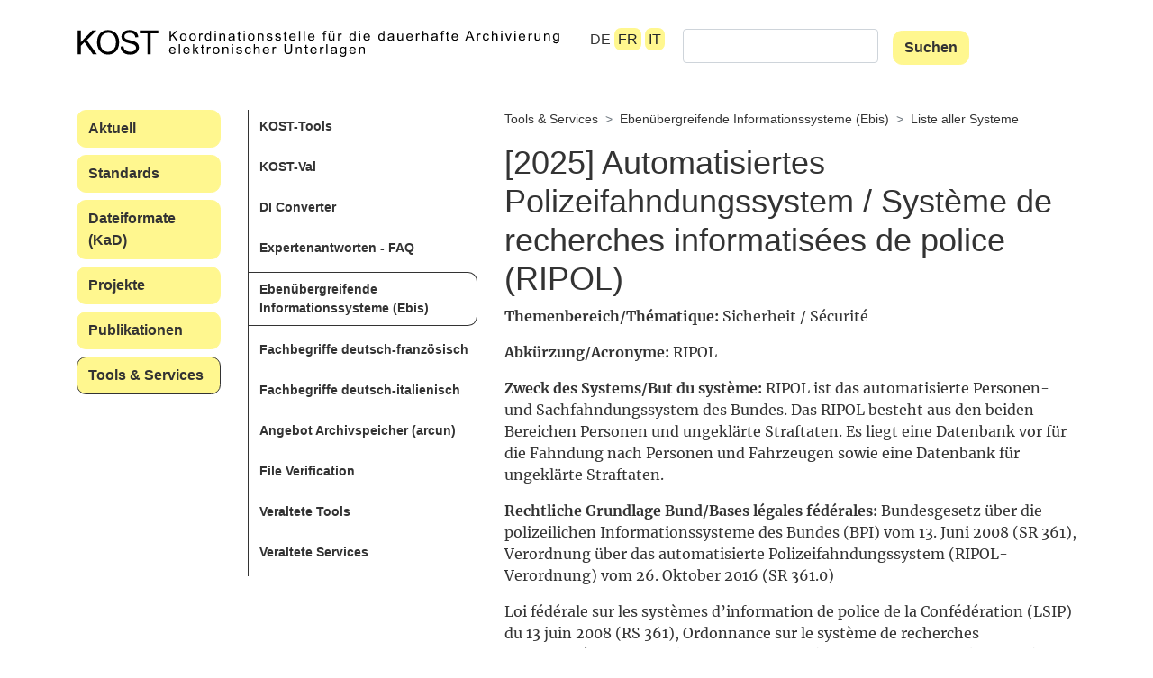

--- FILE ---
content_type: text/html; charset=utf-8
request_url: https://kost-ceco.ch/cms/automatisiertes-polizeifahndungssystem-3.html
body_size: 13240
content:
<!DOCTYPE html>
<html lang="de" id="kost-ceco-ch-cms">
<head>
  <!--
    phpwcms | free open source content management system
    created by Oliver Georgi (oliver at phpwcms dot de) and licensed under GNU/GPL.
    phpwcms is copyright 2002-2026 of Oliver Georgi. Extensions are copyright of
    their respective owners. Visit project page for details: http://www.phpwcms.org/
  -->
  <meta charset="utf-8">
  <meta name="viewport" content="width=device-width, initial-scale=1">
  <base href="https://kost-ceco.ch/cms/">
  <title>kost-ceco | Liste aller Systeme | [2025] Automatisiertes Polizeifahndungssystem / Système de recherches informatisées de police (RIPOL)</title>
  <style type="text/css">
    body {margin: 0;padding-top: 0;padding-bottom: 0;padding-left: 0;padding-right: 0;}
  </style>
  <link rel="stylesheet" type="text/css" href="template/inc_css/frontend.css">
<meta name="country" content="Schweiz"/>
<meta name="language" content="de"/>
<meta name="coverage" content="worldwide"/>
<meta name="DC.publisher" content="Koordinationsstelle für die dauerhafte Archivierung elektronischer Unterlagen"/>
<meta name="DC.publisher" content="Centre de coordination pour l’archivage à long terme des documents électroniques"/>
<meta name="DC.publisher" content="KOST"/>
<meta name="DC.publisher" content="CECO"/>
<meta name="robots" content="index, follow"/>
<meta name="revisit-after" content="15 days"/>
<meta name="pragma" content="no-cache"/>
  <link rel="alternate" type="application/rss+xml" title="Newsfeed KOST-CECO" href="news_rss.php?lang=de" />
  <link rel="alternate" type="text/xml" title="Newsfeed KOST-CECO" href="news_rss.php?lang=de" />
  <!--[if lt IE 9]><script src="template/lib/jquery/jquery-1.12.4.min.js"></script><![endif]-->
  <!--[if gte IE 9]><!--><script src="template/lib/jquery/jquery-3.3.1.min.js"></script><!--<![endif]-->
  <link rel="canonical" href="https://kost-ceco.ch/cms/automatisiertes-polizeifahndungssystem-3.html">
  <link rel="stylesheet" type="text/css" href="template/assets/css/bootstrap.css">
  <link rel="stylesheet" type="text/css" href="template/assets/css/font-awesome.css">
  <link rel="stylesheet" type="text/css" href="template/assets/css/bootstrap-4-navbar.css">
  <script src="template/assets/js/popper.min.js"></script>
  <script src="template/assets/js/bootstrap.min.js"></script>
  <script src="template/assets/js/custom.js"></script>
  <script src="template/assets/js/bootstrap-4-navbar.js"></script>
  <script src="template/assets/js/validator.min.js"></script>
  <meta property="og:type" content="article">
  <meta property="og:title" content="[2025] Automatisiertes Polizeifahndungssystem / Système de recherches informatisées de police (RIPOL)">
  <meta property="og:url" content="https://kost-ceco.ch/cms/automatisiertes-polizeifahndungssystem-3.html">
  <meta name="generator" content="phpwcms 1.10.2">
  <!--[if lt IE 9]>
    <script src="https://kost-ceco.ch/cms/template/lib/html5shiv/html5shiv.min.js"></script>
    <script src="https://kost-ceco.ch/cms/template/lib/respond/respond.min.js"></script>
  <![endif]-->
</head>
<body class="custom">
<header class="container">
  <div class="row">
  <div class="col-12 col-md-6 headerlogo">
    <a href="willkommen.html"><img src="template/assets/img/kost-logo.svg" alt="KOST CECO" title="KOST CECO" class="img-fluid kostlogo"/></a>
  </div>

  <div class="col-12 col-md-6 headerselector">
    <nav class="navbar navbar-expand-lg navbar-light d-lg-none">
      <button class="navbar-toggler navbar-toggler-right" type="button" data-toggle="collapse" data-target="#topBlock" aria-controls="topBlock" aria-expanded="false" aria-label="Toggle navigation">
        Menü
      </button>
      
      <div class="collapse navbar-collapse" id="topBlock">
      
<ul id="navlevel_1" class="nav navbar-nav">
   <li id="li_navlevel_3" class="sub_ul dropdown sub_first"><a href="news_de.html" class="nav-link dropdown-toggle" title="Aktuell" data-hover="dropdown" aria-haspopup="true" aria-expanded="false">Aktuell</a>
  <ul id="navlevel_3" class="dropdown-menu" aria-labelledby="li_navlevel_3">
     <li id="li_navlevel_421" class="sub_no sub_first"><a href="aktuelles-1.html" class="nav-link" title="Aktuelles">Aktuelles</a></li>
     <li id="li_navlevel_212" class="sub_ul dropdown"><a href="events_de.html" class="nav-link dropdown-toggle" title="Veranstaltungen" data-hover="dropdown" aria-haspopup="true" aria-expanded="false">Veranstaltungen</a>
    <ul id="navlevel_212" class="dropdown-menu" aria-labelledby="li_navlevel_212">
       <li id="li_navlevel_371" class="sub_no sub_first"><a href="forum_no7_de.html" class="nav-link" title="KOST.Forum 07">KOST.Forum 07</a></li>
       <li id="li_navlevel_373" class="sub_no"><a href="coll_ais_model_de.html" class="nav-link" title="Kolloquium AIS-Modell">Kolloquium AIS-Modell</a></li>
       <li id="li_navlevel_349" class="sub_no"><a href="auds2017_de.html" class="nav-link" title="AUdS2017">AUdS2017</a></li>
       <li id="li_navlevel_352" class="sub_no"><a href="forum_no6_de.html" class="nav-link" title="KOST.Forum 06">KOST.Forum 06</a></li>
       <li id="li_navlevel_393" class="sub_no"><a href="ws_costs_de.html" class="nav-link" title="Workshop Kosten">Workshop Kosten</a></li>
       <li id="li_navlevel_333" class="sub_no"><a href="forum_no5_de.html" class="nav-link" title="KOST.Forum 05">KOST.Forum 05</a></li>
       <li id="li_navlevel_394" class="sub_no"><a href="ws_tiff_de.html" class="nav-link" title="Workshop TIFF">Workshop TIFF</a></li>
       <li id="li_navlevel_227" class="sub_no"><a href="web_archiving_de.html" class="nav-link" title="Kolloquium Webarchivierung">Kolloquium Webarchivierung</a></li>
       <li id="li_navlevel_232" class="sub_no"><a href="forum_no4_de.html" class="nav-link" title="KOST.Forum 04">KOST.Forum 04</a></li>
       <li id="li_navlevel_223" class="sub_no"><a href="forum_no3_de.html" class="nav-link" title="KOST.Forum 03">KOST.Forum 03</a></li>
       <li id="li_navlevel_395" class="sub_no"><a href="ws_policy_de.html" class="nav-link" title="Workshop Policy">Workshop Policy</a></li>
       <li id="li_navlevel_396" class="sub_no"><a href="ws_strategy_de.html" class="nav-link" title="Workshop Strategie">Workshop Strategie</a></li>
       <li id="li_navlevel_209" class="sub_no"><a href="e-gov-architecture_de.html" class="nav-link" title="Kolloquium E-Gov-Architektur">Kolloquium E-Gov-Architektur</a></li>
       <li id="li_navlevel_397" class="sub_no"><a href="ws_sip-val_de.html" class="nav-link" title="Workshop SIP-Val">Workshop SIP-Val</a></li>
       <li id="li_navlevel_174" class="sub_no"><a href="database_de.html" class="nav-link" title="Kolloquium Datenbanken">Kolloquium Datenbanken</a></li>
       <li id="li_navlevel_398" class="sub_no"><a href="course_digpres_de.html" class="nav-link" title="Weiterbildung digitale Archivierung">Weiterbildung digitale Archivierung</a></li>
       <li id="li_navlevel_115" class="sub_no"><a href="forum_no2_de.html" class="nav-link" title="KOST.Forum 02">KOST.Forum 02</a></li>
       <li id="li_navlevel_176" class="sub_no"><a href="compression_de.html" class="nav-link" title="Kolloquium Datenkomprimierung">Kolloquium Datenkomprimierung</a></li>
       <li id="li_navlevel_117" class="sub_no"><a href="forum_no1_de.html" class="nav-link" title="KOST.Forum 01">KOST.Forum 01</a></li>
       <li id="li_navlevel_175" class="sub_no"><a href="arch_storage_de.html" class="nav-link" title="Kolloquium Speicherinfrastruktur">Kolloquium Speicherinfrastruktur</a></li>
       <li id="li_navlevel_1418" class="sub_no sub_last"><a href="20-jahre-kost-de-2.html" class="nav-link" title="20 Jahre KOST">20 Jahre KOST</a></li>
    </ul>
    </li>
     <li id="li_navlevel_46" class="sub_no sub_last"><a href="newsletter_de.html" class="nav-link" title="Newsletter">Newsletter</a></li>
  </ul>
  </li>
   <li id="li_navlevel_76" class="sub_ul dropdown"><a href="standards_de.html" class="nav-link dropdown-toggle" title="Standards" data-hover="dropdown" aria-haspopup="true" aria-expanded="false">Standards</a>
  <ul id="navlevel_76" class="dropdown-menu" aria-labelledby="li_navlevel_76">
     <li id="li_navlevel_111" class="sub_no sub_first"><a href="minimal_specifications_de.html" class="nav-link" title="Minimalanforderungen">Minimalanforderungen</a></li>
     <li id="li_navlevel_134" class="sub_no"><a href="requirements_rm_de.html" class="nav-link" title="Records-Management-Anforderungen">Records-Management-Anforderungen</a></li>
     <li id="li_navlevel_1425" class="sub_no"><a href="ablieferungen-aus-fachanwendungen-de.html" class="nav-link" title="Ablieferungen aus Fachanwendungen">Ablieferungen aus Fachanwendungen</a></li>
     <li id="li_navlevel_238" class="sub_ul dropdown"><a href="preservation_de.html" class="nav-link dropdown-toggle" title="Erhaltungsmassnahmen" data-hover="dropdown" aria-haspopup="true" aria-expanded="false">Erhaltungsmassnahmen</a>
    <ul id="navlevel_238" class="dropdown-menu" aria-labelledby="li_navlevel_238">
       <li id="li_navlevel_963" class="sub_no sub_first"><a href="ppeg_expertgroup_de.html" class="nav-link" title="Preservation-Planning-Expertengruppe (PPEG)">Preservation-Planning-Expertengruppe (PPEG)</a></li>
       <li id="li_navlevel_444" class="sub_no"><a href="preservation_process_de.html" class="nav-link" title="Preservation Process">Preservation Process</a></li>
       <li id="li_navlevel_317" class="sub_no"><a href="pdfa_truetype_de.html" class="nav-link" title="PDF/A: Schrift Truetype">PDF/A: Schrift Truetype</a></li>
       <li id="li_navlevel_319" class="sub_no"><a href="jbig2-compression_de.html" class="nav-link" title="JBIG2-Komprimierung">JBIG2-Komprimierung</a></li>
       <li id="li_navlevel_652" class="sub_no sub_last"><a href="pdf-not-searchable_de.html" class="nav-link" title="PDF nicht durchsuchbar">PDF nicht durchsuchbar</a></li>
    </ul>
    </li>
     <li id="li_navlevel_119" class="sub_no"><a href="bento_de.html" class="nav-link" title="Rahmenspezifikation (bentō)">Rahmenspezifikation (bentō)</a></li>
     <li id="li_navlevel_341" class="sub_ul dropdown"><a href="xisadg_de.html" class="nav-link dropdown-toggle" title="Verzeichnungsschnittstelle (xIsadg)" data-hover="dropdown" aria-haspopup="true" aria-expanded="false">Verzeichnungsschnittstelle (xIsadg)</a>
    <ul id="navlevel_341" class="dropdown-menu" aria-labelledby="li_navlevel_341">
       <li id="li_navlevel_366" class="sub_no sub_first"><a href="cr_xisadg_de.html" class="nav-link" title="Change Request">Change Request</a></li>
       <li id="li_navlevel_343" class="sub_no sub_last"><a href="xisadg_repository_de.html" class="nav-link" title="xIsadg Repository">xIsadg Repository</a></li>
    </ul>
    </li>
     <li id="li_navlevel_251" class="sub_no"><a href="preservation_tiff_de.html" class="nav-link" title="TIFF Formatempfehlungen">TIFF Formatempfehlungen</a></li>
     <li id="li_navlevel_354" class="sub_ul dropdown"><a href="kost_papers_de.html" class="nav-link dropdown-toggle" title="White Papers" data-hover="dropdown" aria-haspopup="true" aria-expanded="false">White Papers</a>
    <ul id="navlevel_354" class="dropdown-menu" aria-labelledby="li_navlevel_354">
       <li id="li_navlevel_356" class="sub_no sub_first"><a href="ais_conceptual_model_de.html" class="nav-link" title="Konzeptionelles Modell AIS">Konzeptionelles Modell AIS</a></li>
       <li id="li_navlevel_590" class="sub_no sub_last"><a href="premis_applicationprofil_de.html" class="nav-link" title="PREMIS-Anwendungsprofil">PREMIS-Anwendungsprofil</a></li>
    </ul>
    </li>
     <li id="li_navlevel_168" class="sub_ul dropdown sub_last"><a href="ech_de.html" class="nav-link dropdown-toggle" title="eCH-Fachgruppe" data-hover="dropdown" aria-haspopup="true" aria-expanded="false">eCH-Fachgruppe</a>
    <ul id="navlevel_168" class="dropdown-menu" aria-labelledby="li_navlevel_168">
       <li id="li_navlevel_688" class="sub_no sub_first"><a href="ech-0160.html" class="nav-link" title="eCH-0160 Archivische Ablieferungsschnittstelle">eCH-0160 Archivische Ablieferungsschnittstelle</a></li>
       <li id="li_navlevel_370" class="sub_no sub_last"><a href="siard_de.html" class="nav-link" title="eCH-0165 SIARD">eCH-0165 SIARD</a></li>
    </ul>
    </li>
  </ul>
  </li>
   <li id="li_navlevel_77" class="sub_ul dropdown"><a href="kad_main_de.html" class="nav-link dropdown-toggle" title="Dateiformate (KaD)" data-hover="dropdown" aria-haspopup="true" aria-expanded="false">Dateiformate (KaD)</a>
  <ul id="navlevel_77" class="dropdown-menu" aria-labelledby="li_navlevel_77">
     <li id="li_navlevel_526" class="sub_no sub_first"><a href="kad_intro_de.html" class="nav-link" title="Einleitung">Einleitung</a></li>
     <li id="li_navlevel_527" class="sub_no"><a href="kad_recommendation_de.html" class="nav-link" title="Empfehlung">Empfehlung</a></li>
     <li id="li_navlevel_430" class="sub_ul dropdown"><a href="kad_text_de.html" class="nav-link dropdown-toggle" title="Text" data-hover="dropdown" aria-haspopup="true" aria-expanded="false">Text</a>
    <ul id="navlevel_430" class="dropdown-menu" aria-labelledby="li_navlevel_430">
       <li id="li_navlevel_572" class="sub_no sub_first"><a href="kad_text_intro_de.html" class="nav-link" title="Einleitung">Einleitung</a></li>
       <li id="li_navlevel_483" class="sub_no"><a href="kad_pdfa2_de.html" class="nav-link" title="PDF/A-2">PDF/A-2</a></li>
       <li id="li_navlevel_482" class="sub_no"><a href="kad_pdfa1_de.html" class="nav-link" title="PDF/A-1">PDF/A-1</a></li>
       <li id="li_navlevel_481" class="sub_no"><a href="kad_pdf_de.html" class="nav-link" title="PDF">PDF</a></li>
       <li id="li_navlevel_480" class="sub_no"><a href="kad_txt_de.html" class="nav-link" title="TXT">TXT</a></li>
       <li id="li_navlevel_486" class="sub_no"><a href="kad_ooxml_de.html" class="nav-link" title="OOXML">OOXML</a></li>
       <li id="li_navlevel_485" class="sub_no"><a href="kad_odf_de.html" class="nav-link" title="ODF">ODF</a></li>
       <li id="li_navlevel_484" class="sub_no sub_last"><a href="kad_pdfa3_de.html" class="nav-link" title="PDF/A-3">PDF/A-3</a></li>
    </ul>
    </li>
     <li id="li_navlevel_431" class="sub_ul dropdown"><a href="kad_image_de.html" class="nav-link dropdown-toggle" title="Bild" data-hover="dropdown" aria-haspopup="true" aria-expanded="false">Bild</a>
    <ul id="navlevel_431" class="dropdown-menu" aria-labelledby="li_navlevel_431">
       <li id="li_navlevel_573" class="sub_no sub_first"><a href="kad_image_intro_de.html" class="nav-link" title="Einleitung">Einleitung</a></li>
       <li id="li_navlevel_450" class="sub_no"><a href="kad_jpeg2000_de.html" class="nav-link" title="JPEG2000">JPEG2000</a></li>
       <li id="li_navlevel_449" class="sub_no"><a href="kad_jpeg_de.html" class="nav-link" title="JPEG">JPEG</a></li>
       <li id="li_navlevel_453" class="sub_no"><a href="kad_pdfa2_image_de.html" class="nav-link" title="PDF/A-2 bei Bilddaten">PDF/A-2 bei Bilddaten</a></li>
       <li id="li_navlevel_448" class="sub_no"><a href="kad_tiff_de.html" class="nav-link" title="TIFF">TIFF</a></li>
       <li id="li_navlevel_451" class="sub_no"><a href="kad_png_de.html" class="nav-link" title="PNG">PNG</a></li>
       <li id="li_navlevel_452" class="sub_no"><a href="kad_dng_de.html" class="nav-link" title="DNG">DNG</a></li>
       <li id="li_navlevel_454" class="sub_no sub_ul_true sub_last"><a href="kad_vector_graphics_de.html" class="nav-link" title="Vektorgrafiken">Vektorgrafiken</a></li>
    </ul>
    </li>
     <li id="li_navlevel_432" class="sub_ul dropdown"><a href="kad_audio_de.html" class="nav-link dropdown-toggle" title="Audio" data-hover="dropdown" aria-haspopup="true" aria-expanded="false">Audio</a>
    <ul id="navlevel_432" class="dropdown-menu" aria-labelledby="li_navlevel_432">
       <li id="li_navlevel_574" class="sub_no sub_first"><a href="kad_audio_intro_de.html" class="nav-link" title="Einleitung">Einleitung</a></li>
       <li id="li_navlevel_456" class="sub_no"><a href="kad_wav_de.html" class="nav-link" title="WAV">WAV</a></li>
       <li id="li_navlevel_457" class="sub_no"><a href="kad_mp3_de.html" class="nav-link" title="MP3">MP3</a></li>
       <li id="li_navlevel_599" class="sub_no"><a href="kad_flac_de.html" class="nav-link" title="FLAC">FLAC</a></li>
       <li id="li_navlevel_601" class="sub_no"><a href="kad_ogg_vorbis_de.html" class="nav-link" title="Ogg Vorbis">Ogg Vorbis</a></li>
       <li id="li_navlevel_600" class="sub_no sub_last"><a href="kad_alac_de.html" class="nav-link" title="ALAC">ALAC</a></li>
    </ul>
    </li>
     <li id="li_navlevel_433" class="sub_ul dropdown"><a href="kad_video_de.html" class="nav-link dropdown-toggle" title="Video" data-hover="dropdown" aria-haspopup="true" aria-expanded="false">Video</a>
    <ul id="navlevel_433" class="dropdown-menu" aria-labelledby="li_navlevel_433">
       <li id="li_navlevel_575" class="sub_no sub_first"><a href="kad_video_intro_de.html" class="nav-link" title="Einleitung">Einleitung</a></li>
       <li id="li_navlevel_1407" class="sub_no"><a href="kad_mkv_de.html" class="nav-link" title="MKV">MKV</a></li>
       <li id="li_navlevel_462" class="sub_no"><a href="kad_mpeg-4_de.html" class="nav-link" title="MPEG-4">MPEG-4</a></li>
       <li id="li_navlevel_1408" class="sub_no"><a href="kad_avi_de.html" class="nav-link" title="AVI">AVI</a></li>
       <li id="li_navlevel_463" class="sub_no sub_last"><a href="kad_mjpeg2000_de.html" class="nav-link" title="MJPEG2000">MJPEG2000</a></li>
    </ul>
    </li>
     <li id="li_navlevel_434" class="sub_ul dropdown"><a href="kad_spreadsheet_de.html" class="nav-link dropdown-toggle" title="Tabellenkalkulation" data-hover="dropdown" aria-haspopup="true" aria-expanded="false">Tabellenkalkulation</a>
    <ul id="navlevel_434" class="dropdown-menu" aria-labelledby="li_navlevel_434">
       <li id="li_navlevel_576" class="sub_no sub_first"><a href="kad_spreadsheet_intro_de.html" class="nav-link" title="Einleitung">Einleitung</a></li>
       <li id="li_navlevel_468" class="sub_no"><a href="kad_ooxml_spreadsheet_de.html" class="nav-link" title="XLSX">XLSX</a></li>
       <li id="li_navlevel_467" class="sub_no"><a href="kad_odf_spreadsheet_de.html" class="nav-link" title="ODS">ODS</a></li>
       <li id="li_navlevel_469" class="sub_no"><a href="kad_pdfa_spreadsheet_de.html" class="nav-link" title="PDF/A bei Tabellenkalkulation">PDF/A bei Tabellenkalkulation</a></li>
       <li id="li_navlevel_466" class="sub_no sub_last"><a href="kad_xls_de.html" class="nav-link" title="XLS">XLS</a></li>
    </ul>
    </li>
     <li id="li_navlevel_986" class="sub_ul dropdown"><a href="kad_strukturierte_daten_de.html" class="nav-link dropdown-toggle" title="Strukturierte Daten" data-hover="dropdown" aria-haspopup="true" aria-expanded="false">Strukturierte Daten</a>
    <ul id="navlevel_986" class="dropdown-menu" aria-labelledby="li_navlevel_986">
       <li id="li_navlevel_1404" class="sub_no sub_first"><a href="kad_strukturierte_daten_intro_de.html" class="nav-link" title="Einleitung">Einleitung</a></li>
       <li id="li_navlevel_1405" class="sub_no"><a href="kad_xml_de.html" class="nav-link" title="XML">XML</a></li>
       <li id="li_navlevel_1406" class="sub_no"><a href="kad_json_de.html" class="nav-link" title="JSON">JSON</a></li>
       <li id="li_navlevel_470" class="sub_no sub_last"><a href="kad_csv_de.html" class="nav-link" title="CSV">CSV</a></li>
    </ul>
    </li>
     <li id="li_navlevel_435" class="sub_ul dropdown"><a href="kad_database_de.html" class="nav-link dropdown-toggle" title="Datenbanken" data-hover="dropdown" aria-haspopup="true" aria-expanded="false">Datenbanken</a>
    <ul id="navlevel_435" class="dropdown-menu" aria-labelledby="li_navlevel_435">
       <li id="li_navlevel_577" class="sub_no sub_first"><a href="kad_database_intro_de.html" class="nav-link" title="Einleitung">Einleitung</a></li>
       <li id="li_navlevel_471" class="sub_no"><a href="kad_siard_de.html" class="nav-link" title="SIARD">SIARD</a></li>
       <li id="li_navlevel_472" class="sub_no"><a href="kad_sqlx_de.html" class="nav-link" title="SQLX">SQLX</a></li>
       <li id="li_navlevel_473" class="sub_no sub_last"><a href="kad_sql-script_de.html" class="nav-link" title="SQL Script">SQL Script</a></li>
    </ul>
    </li>
     <li id="li_navlevel_436" class="sub_ul dropdown"><a href="kad_hypertext_de.html" class="nav-link dropdown-toggle" title="Hypertext" data-hover="dropdown" aria-haspopup="true" aria-expanded="false">Hypertext</a>
    <ul id="navlevel_436" class="dropdown-menu" aria-labelledby="li_navlevel_436">
       <li id="li_navlevel_578" class="sub_no sub_first"><a href="kad_hypertext_intro_de.html" class="nav-link" title="Einleitung">Einleitung</a></li>
       <li id="li_navlevel_479" class="sub_no"><a href="kad_pdfa2_hypertext_de.html" class="nav-link" title="PDF/A-2 für Hypertext">PDF/A-2 für Hypertext</a></li>
       <li id="li_navlevel_478" class="sub_no"><a href="kad_warc_de.html" class="nav-link" title="WARC">WARC</a></li>
       <li id="li_navlevel_474" class="sub_no"><a href="kad_html_de.html" class="nav-link" title="HTML">HTML</a></li>
       <li id="li_navlevel_475" class="sub_no"><a href="kad_html5_de.html" class="nav-link" title="HTML5">HTML5</a></li>
       <li id="li_navlevel_477" class="sub_no"><a href="kad_arc_de.html" class="nav-link" title="ARC">ARC</a></li>
       <li id="li_navlevel_476" class="sub_no sub_last"><a href="kad_mhtml_de.html" class="nav-link" title="MHTML">MHTML</a></li>
    </ul>
    </li>
     <li id="li_navlevel_605" class="sub_ul dropdown"><a href="kad_gis_de.html" class="nav-link dropdown-toggle" title="GIS" data-hover="dropdown" aria-haspopup="true" aria-expanded="false">GIS</a>
    <ul id="navlevel_605" class="dropdown-menu" aria-labelledby="li_navlevel_605">
       <li id="li_navlevel_613" class="sub_no sub_first"><a href="kad_gis_intro_de.html" class="nav-link" title="Einleitung">Einleitung</a></li>
       <li id="li_navlevel_606" class="sub_no"><a href="kad_interlis1_de.html" class="nav-link" title="INTERLIS 1">INTERLIS 1</a></li>
       <li id="li_navlevel_612" class="sub_no"><a href="kad_vektorgrafik-pdf_de.html" class="nav-link" title="Vektorgrafik in PDF">Vektorgrafik in PDF</a></li>
       <li id="li_navlevel_611" class="sub_no"><a href="kad_world-file_de.html" class="nav-link" title="Rasterdaten mit World-File">Rasterdaten mit World-File</a></li>
       <li id="li_navlevel_609" class="sub_no"><a href="kad_geopackage_de.html" class="nav-link" title="GeoPackage">GeoPackage</a></li>
       <li id="li_navlevel_608" class="sub_no"><a href="kad_shapefile_de.html" class="nav-link" title="Shapefile">Shapefile</a></li>
       <li id="li_navlevel_607" class="sub_no"><a href="kad_interlis2_de.html" class="nav-link" title="INTERLIS 2">INTERLIS 2</a></li>
       <li id="li_navlevel_610" class="sub_no sub_last"><a href="kad_geotiff_de.html" class="nav-link" title="GeoTIFF">GeoTIFF</a></li>
    </ul>
    </li>
     <li id="li_navlevel_623" class="sub_ul dropdown"><a href="kad_cad_de.html" class="nav-link dropdown-toggle" title="CAD/CAM" data-hover="dropdown" aria-haspopup="true" aria-expanded="false">CAD/CAM</a>
    <ul id="navlevel_623" class="dropdown-menu" aria-labelledby="li_navlevel_623">
       <li id="li_navlevel_631" class="sub_no sub_first"><a href="kad_cad_intro_de.html" class="nav-link" title="Einleitung">Einleitung</a></li>
       <li id="li_navlevel_627" class="sub_no"><a href="kad_ifc_de.html" class="nav-link" title="IFC">IFC</a></li>
       <li id="li_navlevel_624" class="sub_no"><a href="kad_dwg_de.html" class="nav-link" title="DWG">DWG</a></li>
       <li id="li_navlevel_630" class="sub_no"><a href="kad_vektorgrafik-pdf_de.html" class="nav-link" title="Vektorgrafik in PDF">Vektorgrafik in PDF</a></li>
       <li id="li_navlevel_628" class="sub_no"><a href="kad_dxf_de.html" class="nav-link" title="DXF">DXF</a></li>
       <li id="li_navlevel_625" class="sub_no sub_last"><a href="kad_steps_de.html" class="nav-link" title="STEPS">STEPS</a></li>
    </ul>
    </li>
     <li id="li_navlevel_586" class="sub_no"><a href="kad_other_categories_de.html" class="nav-link" title="Weitere Kategorien">Weitere Kategorien</a></li>
     <li id="li_navlevel_588" class="sub_no"><a href="kad_rating_de.html" class="nav-link" title="Bewertung">Bewertung</a></li>
     <li id="li_navlevel_528" class="sub_ul dropdown"><a href="kad_background_de.html" class="nav-link dropdown-toggle" title="Hintergrund" data-hover="dropdown" aria-haspopup="true" aria-expanded="false">Hintergrund</a>
    <ul id="navlevel_528" class="dropdown-menu" aria-labelledby="li_navlevel_528">
       <li id="li_navlevel_533" class="sub_no sub_ul_true sub_first"><a href="kad_criteria_de.html" class="nav-link" title="Kriterienkatalog">Kriterienkatalog</a></li>
       <li id="li_navlevel_534" class="sub_no"><a href="kad_encoding_de.html" class="nav-link" title="Zeichencodierung">Zeichencodierung</a></li>
       <li id="li_navlevel_535" class="sub_no"><a href="kad_compression_de.html" class="nav-link" title="Datenkompression">Datenkompression</a></li>
       <li id="li_navlevel_536" class="sub_no"><a href="kad_glossary_de.html" class="nav-link" title="Glossar">Glossar</a></li>
       <li id="li_navlevel_537" class="sub_no sub_last"><a href="kad_bibliography_de.html" class="nav-link" title="Bibliografie">Bibliografie</a></li>
    </ul>
    </li>
     <li id="li_navlevel_538" class="sub_no sub_last"><a href="kad_masthead_de.html" class="nav-link" title="Impressum">Impressum</a></li>
  </ul>
  </li>
   <li id="li_navlevel_252" class="sub_ul dropdown"><a href="project_de.html" class="nav-link dropdown-toggle" title="Projekte" data-hover="dropdown" aria-haspopup="true" aria-expanded="false">Projekte</a>
  <ul id="navlevel_252" class="dropdown-menu" aria-labelledby="li_navlevel_252">
     <li id="li_navlevel_1422" class="sub_no sub_first"><a href="25-044-lexwork_de.html" class="nav-link" title="25-044 Lexwork">25-044 Lexwork</a></li>
     <li id="li_navlevel_993" class="sub_no"><a href="23-042-workflow-tool_de.html" class="nav-link" title="23-042 Workflow-Tool">23-042 Workflow-Tool</a></li>
     <li id="li_navlevel_967" class="sub_no"><a href="22-041-digitalesignaturen_de.html" class="nav-link" title="22-041 Digitale Signaturen">22-041 Digitale Signaturen</a></li>
     <li id="li_navlevel_697" class="sub_no"><a href="21-040-konkurs_de.html" class="nav-link" title="21-040 Betreibung und Konkurs">21-040 Betreibung und Konkurs</a></li>
     <li id="li_navlevel_673" class="sub_no"><a href="20-039_de.html" class="nav-link" title="20-039 Dateiablage">20-039 Dateiablage</a></li>
     <li id="li_navlevel_594" class="sub_no"><a href="18-038-gt-sit_de.html" class="nav-link" title="18-038 GT-SIT">18-038 GT-SIT</a></li>
     <li id="li_navlevel_419" class="sub_no"><a href="18-037_it.html" class="nav-link" title="18-037 HIS">18-037 HIS</a></li>
     <li id="li_navlevel_383" class="sub_no"><a href="17-036_de.html" class="nav-link" title="17-036 ArFin">17-036 ArFin</a></li>
     <li id="li_navlevel_384" class="sub_no"><a href="17-035_de.html" class="nav-link" title="17-035 Szenarien">17-035 Szenarien</a></li>
     <li id="li_navlevel_592" class="sub_no"><a href="17-034_owl_de.html" class="nav-link" title="17-034 xIsadg OWL">17-034 xIsadg OWL</a></li>
     <li id="li_navlevel_385" class="sub_no"><a href="17-034_de.html" class="nav-link" title="17-034 xIsadg">17-034 xIsadg</a></li>
     <li id="li_navlevel_358" class="sub_no"><a href="14-026_de.html" class="nav-link" title="14-026 AIS">14-026 AIS</a></li>
     <li id="li_navlevel_375" class="sub_no"><a href="14-025_de.html" class="nav-link" title="14-025 EDat">14-025 EDat</a></li>
     <li id="li_navlevel_386" class="sub_no"><a href="14-017_de.html" class="nav-link" title="14-017 TAXAR">14-017 TAXAR</a></li>
     <li id="li_navlevel_377" class="sub_no"><a href="14-016_de.html" class="nav-link" title="14-016 AV">14-016 AV</a></li>
     <li id="li_navlevel_387" class="sub_no"><a href="14-002_de.html" class="nav-link" title="14-002 JURIS">14-002 JURIS</a></li>
     <li id="li_navlevel_346" class="sub_no"><a href="14-001_de.html" class="nav-link" title="14-001 ViaCar/CARI">14-001 ViaCar/CARI</a></li>
     <li id="li_navlevel_234" class="sub_ul dropdown"><a href="audiovault_de.html" class="nav-link dropdown-toggle" title="2014: Audiovault" data-hover="dropdown" aria-haspopup="true" aria-expanded="false">2014: Audiovault</a>
    <ul id="navlevel_234" class="dropdown-menu" aria-labelledby="li_navlevel_234">
       <li id="li_navlevel_321" class="sub_no sub_first"><a href="audiovault_problem_de.html" class="nav-link" title="Problemstellung">Problemstellung</a></li>
       <li id="li_navlevel_322" class="sub_no"><a href="audiovault_solutions_de.html" class="nav-link" title="Lösungsmöglichkeiten">Lösungsmöglichkeiten</a></li>
       <li id="li_navlevel_323" class="sub_no"><a href="audiovault_legal_de.html" class="nav-link" title="Recht">Recht</a></li>
       <li id="li_navlevel_324" class="sub_no"><a href="audiovault_metadata_de.html" class="nav-link" title="Metadaten">Metadaten</a></li>
       <li id="li_navlevel_235" class="sub_no sub_last"><a href="audiovault_biblio_de.html" class="nav-link" title="Bibliografie">Bibliografie</a></li>
    </ul>
    </li>
     <li id="li_navlevel_90" class="sub_no"><a href="gvdata_de.html" class="nav-link" title="2013: Gebäudeversicherung">2013: Gebäudeversicherung</a></li>
     <li id="li_navlevel_82" class="sub_ul dropdown"><a href="sauver_les_cd_de.html" class="nav-link dropdown-toggle" title="2009: Sauver les CD" data-hover="dropdown" aria-haspopup="true" aria-expanded="false">2009: Sauver les CD</a>
    <ul id="navlevel_82" class="dropdown-menu" aria-labelledby="li_navlevel_82">
       <li id="li_navlevel_106" class="sub_no sub_first sub_last"><a href="miniaip_de.html" class="nav-link" title="miniAIP">miniAIP</a></li>
    </ul>
    </li>
     <li id="li_navlevel_97" class="sub_no"><a href="augev_de.html" class="nav-link" title="2008: AUGev">2008: AUGev</a></li>
     <li id="li_navlevel_30" class="sub_no sub_last"><a href="kostprobe_de.html" class="nav-link" title="2006: Kostprobe">2006: Kostprobe</a></li>
  </ul>
  </li>
   <li id="li_navlevel_344" class="sub_ul dropdown"><a href="publications_de.html" class="nav-link dropdown-toggle" title="Publikationen" data-hover="dropdown" aria-haspopup="true" aria-expanded="false">Publikationen</a>
  <ul id="navlevel_344" class="dropdown-menu" aria-labelledby="li_navlevel_344">
     <li id="li_navlevel_983" class="sub_no sub_first"><a href="dicom_ministudy_de.html" class="nav-link" title="DICOM Ministudie">DICOM Ministudie</a></li>
     <li id="li_navlevel_699" class="sub_no"><a href="tabellenkalkulation-situationsanalyse.html" class="nav-link" title="Tabellenkalkulation: Situationsanalyse">Tabellenkalkulation: Situationsanalyse</a></li>
     <li id="li_navlevel_681" class="sub_no"><a href="formatauswahl.html" class="nav-link" title="Formatauswahl - denn sie wissen, was sie tun">Formatauswahl - denn sie wissen, was sie tun</a></li>
     <li id="li_navlevel_683" class="sub_no"><a href="pdf-fonts.html" class="nav-link" title="PDF mit mangelhaftem Font">PDF mit mangelhaftem Font</a></li>
     <li id="li_navlevel_598" class="sub_no"><a href="finding_aids_repository_de.html" class="nav-link" title="Findmittel, Repository, Speicher">Findmittel, Repository, Speicher</a></li>
     <li id="li_navlevel_597" class="sub_no"><a href="qualified-appraisal_de.html" class="nav-link" title="Qualitative Bewertung">Qualitative Bewertung</a></li>
     <li id="li_navlevel_139" class="sub_no"><a href="pdfa_validator_software_de.html" class="nav-link" title="Studie PDF/A-Validatoren">Studie PDF/A-Validatoren</a></li>
     <li id="li_navlevel_596" class="sub_no"><a href="plea_for_humility_de.html" class="nav-link" title="Plädoyer für archivische Demut">Plädoyer für archivische Demut</a></li>
     <li id="li_navlevel_656" class="sub_no"><a href="pre_archival_encryptetion_de.html" class="nav-link" title="Thesenpapier Verschlüsselte Dokumente in der vorarchivischen Phase">Thesenpapier Verschlüsselte Dokumente in der vorarchivischen Phase</a></li>
     <li id="li_navlevel_406" class="sub_no"><a href="nestor-praktikertag_2017_de.html" class="nav-link" title="Sinn und Zweck der Formaterkennung">Sinn und Zweck der Formaterkennung</a></li>
     <li id="li_navlevel_405" class="sub_no"><a href="nestor-ws_2017_de.html" class="nav-link" title="Einführung in DROID, FIDO und KOST-Val">Einführung in DROID, FIDO und KOST-Val</a></li>
     <li id="li_navlevel_138" class="sub_ul dropdown"><a href="pdfa_konverter_de.html" class="nav-link dropdown-toggle" title="Studie PDF/A-Konverter" data-hover="dropdown" aria-haspopup="true" aria-expanded="false">Studie PDF/A-Konverter</a>
    <ul id="navlevel_138" class="dropdown-menu" aria-labelledby="li_navlevel_138">
       <li id="li_navlevel_363" class="sub_no sub_first sub_last"><a href="pdfa_konverter_add_de.html" class="nav-link" title="Weitere PDF/A-Konverter">Weitere PDF/A-Konverter</a></li>
    </ul>
    </li>
     <li id="li_navlevel_360" class="sub_no"><a href="tiff-data-analysis_de.html" class="nav-link" title="Studie TIFF Korpus-Analyse">Studie TIFF Korpus-Analyse</a></li>
     <li id="li_navlevel_348" class="sub_no"><a href="web_archiving_study_de.html" class="nav-link" title="Studie Webarchivierung">Studie Webarchivierung</a></li>
     <li id="li_navlevel_407" class="sub_no"><a href="nestor-praktikertag_2016_de.html" class="nav-link" title="KOST-Preservation-Prozess">KOST-Preservation-Prozess</a></li>
     <li id="li_navlevel_410" class="sub_no"><a href="goportis-ws_2015_de.html" class="nav-link" title="JPEG2000 als Bildformat">JPEG2000 als Bildformat</a></li>
     <li id="li_navlevel_312" class="sub_no"><a href="jbig2-compression_de.html" class="nav-link" title="Studie JBIG2-Komprimierung">Studie JBIG2-Komprimierung</a></li>
     <li id="li_navlevel_654" class="sub_no"><a href="limits-format-recognition_de.html" class="nav-link" title="Thesenpapier Grenzen der Formaterkennung">Thesenpapier Grenzen der Formaterkennung</a></li>
     <li id="li_navlevel_408" class="sub_no"><a href="swd_archivtag_2015_de.html" class="nav-link" title="Archivische Kollaboration">Archivische Kollaboration</a></li>
     <li id="li_navlevel_239" class="sub_no"><a href="tiff_study_de.html" class="nav-link" title="Studie TIFF-Format">Studie TIFF-Format</a></li>
     <li id="li_navlevel_225" class="sub_no"><a href="pdf-a-2_3_study_de.html" class="nav-link" title="Studie PDF/A-2 und PDF/A-3">Studie PDF/A-2 und PDF/A-3</a></li>
     <li id="li_navlevel_411" class="sub_no"><a href="documents_2012_de.html" class="nav-link" title="Le CECO : une entreprise commune des archives suisses">Le CECO : une entreprise commune des archives suisses</a></li>
     <li id="li_navlevel_409" class="sub_no"><a href="nestor-ws_2012_de.html" class="nav-link" title="Sieben Jahre Good Practice">Sieben Jahre Good Practice</a></li>
     <li id="li_navlevel_219" class="sub_no"><a href="format_validation_de.html" class="nav-link" title="Studie Formaterkennung und -validierung">Studie Formaterkennung und -validierung</a></li>
     <li id="li_navlevel_177" class="sub_no sub_last"><a href="compressionformat_de.html" class="nav-link" title="Studie Dateiformat und Datenkomprimierung">Studie Dateiformat und Datenkomprimierung</a></li>
  </ul>
  </li>
   <li id="li_navlevel_103" class="sub_ul dropdown activelevel sub_last"><a href="tools_services_de.html" class="nav-link dropdown-toggle" title="Tools &amp; Services" data-hover="dropdown" aria-haspopup="true" aria-expanded="false">Tools &amp; Services</a>
  <ul id="navlevel_103" class="dropdown-menu  activelevel">
     <li id="li_navlevel_1000" class="sub_no sub_first"><a href="kost_tools_de.html" class="nav-link" title="KOST-Tools">KOST-Tools</a></li>
     <li id="li_navlevel_248" class="sub_no"><a href="kost_val_de.html" class="nav-link" title="KOST-Val">KOST-Val</a></li>
     <li id="li_navlevel_996" class="sub_no"><a href="descriptiveinformationconverter_de.html" class="nav-link" title="DI Converter">DI Converter</a></li>
     <li id="li_navlevel_335" class="sub_ul dropdown"><a href="faq_de.html" class="nav-link dropdown-toggle" title="Expertenantworten - FAQ" data-hover="dropdown" aria-haspopup="true" aria-expanded="false">Expertenantworten - FAQ</a>
    <ul id="navlevel_335" class="dropdown-menu" aria-labelledby="li_navlevel_335">
       <li id="li_navlevel_336" class="sub_no sub_first"><a href="faq_text_de.html" class="nav-link" title="FAQ Text">FAQ Text</a></li>
       <li id="li_navlevel_338" class="sub_no"><a href="faq_image_de.html" class="nav-link" title="FAQ Bild">FAQ Bild</a></li>
       <li id="li_navlevel_365" class="sub_no"><a href="faq_audio_de.html" class="nav-link" title="FAQ Audio">FAQ Audio</a></li>
       <li id="li_navlevel_340" class="sub_no"><a href="faq_video_de.html" class="nav-link" title="FAQ Video">FAQ Video</a></li>
       <li id="li_navlevel_641" class="sub_no"><a href="faq_database_de.html" class="nav-link" title="FAQ Datenbanken">FAQ Datenbanken</a></li>
       <li id="li_navlevel_337" class="sub_no"><a href="lektorat-de.html" class="nav-link" title="Lektorat">Lektorat</a></li>
       <li id="li_navlevel_698" class="sub_no sub_last"><a href="faq_tools_de.html" class="nav-link" title="FAQ Tools">FAQ Tools</a></li>
    </ul>
    </li>
     <li id="li_navlevel_689" class="sub_ul dropdown activelevel"><a href="ebis_de.html" class="nav-link dropdown-toggle" title="Ebenübergreifende Informationssysteme (Ebis)" data-hover="dropdown" aria-haspopup="true" aria-expanded="false">Ebenübergreifende Informationssysteme (Ebis)</a>
    <ul id="navlevel_689" class="dropdown-menu  activelevel">
       <li id="li_navlevel_691" class="sub_no sub_first"><a href="workflow_ebis_de.html" class="nav-link" title="Workflow">Workflow</a></li>
       <li id="li_navlevel_692" class="sub_no"><a href="ebis_system_de.html" class="nav-link" title="Abgeklärte Systeme">Abgeklärte Systeme</a></li>
       <li id="li_navlevel_693" class="sub_no"><a href="faq_ebis_de.html" class="nav-link" title="FAQ">FAQ</a></li>
       <li id="li_navlevel_694" class="sub_no"><a href="ebis_systemlist_de.html" class="nav-link" title="Liste abgeklärte Systeme">Liste abgeklärte Systeme</a></li>
       <li id="li_navlevel_970" class="sub_no"><a href="ebis_system_eval_de.html" class="nav-link" title="Momentan in Abklärung">Momentan in Abklärung</a></li>
       <li id="li_navlevel_971" class="sub_no"><a href="ebis_systemlist_eval_de.html" class="nav-link" title="Liste momentan in Abklärung">Liste momentan in Abklärung</a></li>
       <li id="li_navlevel_987" class="sub_no"><a href="ebis_system_all_de.html" class="nav-link" title="Alle Systeme">Alle Systeme</a></li>
       <li id="li_navlevel_988" class="sub_no activelevel sub_last"><a href="ebis_systemlist_all_de.html" class="nav-link" title="Liste aller Systeme">Liste aller Systeme</a></li>
    </ul>
    </li>
     <li id="li_navlevel_172" class="sub_no"><a href="terminology_german_french_de.html" class="nav-link" title="Fachbegriffe deutsch-französisch">Fachbegriffe deutsch-französisch</a></li>
     <li id="li_navlevel_976" class="sub_no"><a href="terminology_german_italian_de.html" class="nav-link" title="Fachbegriffe deutsch-italienisch">Fachbegriffe deutsch-italienisch</a></li>
     <li id="li_navlevel_81" class="sub_no"><a href="arcun_de.html" class="nav-link" title="Angebot Archivspeicher (arcun)">Angebot Archivspeicher (arcun)</a></li>
     <li id="li_navlevel_122" class="sub_no"><a href="file-verification_de.html" class="nav-link" title="File Verification">File Verification</a></li>
     <li id="li_navlevel_173" class="sub_ul dropdown"><a href="tools_de.html" class="nav-link dropdown-toggle" title="Veraltete Tools" data-hover="dropdown" aria-haspopup="true" aria-expanded="false">Veraltete Tools</a>
    <ul id="navlevel_173" class="dropdown-menu" aria-labelledby="li_navlevel_173">
       <li id="li_navlevel_197" class="sub_no sub_first"><a href="sip-browser_de.html" class="nav-link" title="SIP-Browser">SIP-Browser</a></li>
       <li id="li_navlevel_350" class="sub_no"><a href="siardexcerpt_de.html" class="nav-link" title="SIARDexcerpt">SIARDexcerpt</a></li>
       <li id="li_navlevel_202" class="sub_no"><a href="csv2siard_de.html" class="nav-link" title="csv2siard">csv2siard</a></li>
       <li id="li_navlevel_329" class="sub_no"><a href="kost_simy_de.html" class="nav-link" title="KOST-Simy">KOST-Simy</a></li>
       <li id="li_navlevel_195" class="sub_no"><a href="sip-val_de.html" class="nav-link" title="SIP-Val">SIP-Val</a></li>
       <li id="li_navlevel_216" class="sub_no"><a href="siard_val_de.html" class="nav-link" title="SIARD-Val">SIARD-Val</a></li>
       <li id="li_navlevel_240" class="sub_no sub_last"><a href="tiff_val_de.html" class="nav-link" title="TIFF-Val">TIFF-Val</a></li>
    </ul>
    </li>
     <li id="li_navlevel_1401" class="sub_ul dropdown sub_last"><a href="services-old_de.html" class="nav-link dropdown-toggle" title="Veraltete Services" data-hover="dropdown" aria-haspopup="true" aria-expanded="false">Veraltete Services</a>
    <ul id="navlevel_1401" class="dropdown-menu" aria-labelledby="li_navlevel_1401">
       <li id="li_navlevel_128" class="sub_no sub_first"><a href="storagebox_de.html" class="nav-link" title="Speicherbox">Speicherbox</a></li>
       <li id="li_navlevel_104" class="sub_no sub_ul_true sub_last"><a href="audio-cd_de.html" class="nav-link" title="Umgang mit CDs">Umgang mit CDs</a></li>
    </ul>
    </li>
  </ul>
  </li>
</ul>

      <ul class="nav navbar-nav secondblock">
      <li>DE&nbsp;<a href="fr.html">FR</a>&nbsp;<a href="news_de.html">IT</a></li>
      <li><form action="search_de.html" method="post" class="form-inline my-2 my-lg-0">
  <div class="form-group mb-1 mr-3">
    <input type="text" class="form-control" name="search_input_field" id="search_input_field" value="" maxlength="50" data-minlength="3" placeholder="" />
  </div>
  <button type="submit" class="btn btn-primary">Suchen</button>
</form></li>
      </ul>
      </div>
    </nav>
    
    <div class="d-none d-lg-block">
       <div class="languageselector">DE&nbsp;<a href="fr.html">FR</a>&nbsp;<a href="news_de.html">IT</a></div>
      <form action="search_de.html" method="post" class="form-inline my-2 my-lg-0">
  <div class="form-group mb-1 mr-3">
    <input type="text" class="form-control" name="search_input_field" id="search_input_field" value="" maxlength="50" data-minlength="3" placeholder="" />
  </div>
  <button type="submit" class="btn btn-primary">Suchen</button>
</form>
    </div>
   </div>
  </div>
</header>

<div class="container">
  <div class="row">
    <div class="d-none d-lg-block col-md-2">
    <nav role="navigation" id="mainnavigation">
      
<ul id="1_1" class="list-inline nav-tabs klevel1">
   <li id="li_1_3" class="sub_no sub_ul_true sub_first"><a href="news_de.html" class="nav-link" title="Aktuell">Aktuell</a></li>
   <li id="li_1_76" class="sub_no sub_ul_true"><a href="standards_de.html" class="nav-link" title="Standards">Standards</a></li>
   <li id="li_1_77" class="sub_no sub_ul_true"><a href="kad_main_de.html" class="nav-link" title="Dateiformate (KaD)">Dateiformate (KaD)</a></li>
   <li id="li_1_252" class="sub_no sub_ul_true"><a href="project_de.html" class="nav-link" title="Projekte">Projekte</a></li>
   <li id="li_1_344" class="sub_no sub_ul_true"><a href="publications_de.html" class="nav-link" title="Publikationen">Publikationen</a></li>
   <li id="li_1_103" class="sub_no sub_ul_true activelevel sub_last"><a href="tools_services_de.html" class="nav-link" title="Tools &amp; Services">Tools &amp; Services</a></li>
</ul>

      </nav>
    </div>

    <div class="d-none d-lg-block col-md-4 col-lg-3"><nav role="navigation" id="secondnavigation"><div class="secondBlock">
<ul id="2_103" class="nav flex-column klevel2">
   <li id="li_2_1000" class="sub_no sub_first"><a href="kost_tools_de.html" class="nav-link" title="KOST-Tools">KOST-Tools</a></li>
   <li id="li_2_248" class="sub_no"><a href="kost_val_de.html" class="nav-link" title="KOST-Val">KOST-Val</a></li>
   <li id="li_2_996" class="sub_no"><a href="descriptiveinformationconverter_de.html" class="nav-link" title="DI Converter">DI Converter</a></li>
   <li id="li_2_335" class="sub_no sub_ul_true"><a href="faq_de.html" class="nav-link" title="Expertenantworten - FAQ">Expertenantworten - FAQ</a></li>
   <li id="li_2_689" class="sub_no sub_ul_true activelevel"><a href="ebis_de.html" class="nav-link" title="Ebenübergreifende Informationssysteme (Ebis)">Ebenübergreifende Informationssysteme (Ebis)</a></li>
   <li id="li_2_172" class="sub_no"><a href="terminology_german_french_de.html" class="nav-link" title="Fachbegriffe deutsch-französisch">Fachbegriffe deutsch-französisch</a></li>
   <li id="li_2_976" class="sub_no"><a href="terminology_german_italian_de.html" class="nav-link" title="Fachbegriffe deutsch-italienisch">Fachbegriffe deutsch-italienisch</a></li>
   <li id="li_2_81" class="sub_no"><a href="arcun_de.html" class="nav-link" title="Angebot Archivspeicher (arcun)">Angebot Archivspeicher (arcun)</a></li>
   <li id="li_2_122" class="sub_no"><a href="file-verification_de.html" class="nav-link" title="File Verification">File Verification</a></li>
   <li id="li_2_173" class="sub_no sub_ul_true"><a href="tools_de.html" class="nav-link" title="Veraltete Tools">Veraltete Tools</a></li>
   <li id="li_2_1401" class="sub_no sub_ul_true sub_last"><a href="services-old_de.html" class="nav-link" title="Veraltete Services">Veraltete Services</a></li>
</ul>
</div></nav></div><div class="col-12 col-lg-7 content">
    
    <nav aria-label="breadcrumb"><ol class="breadcrumb"><li class="breadcrumb-item"><a href="tools_services_de.html" class="breadcrumb-link">Tools &amp; Services</a></li><li class="breadcrumb-item"><a href="ebis_de.html" class="breadcrumb-link">Ebenübergreifende Informationssysteme (Ebis)</a></li><li class="breadcrumb-item"><a href="ebis_systemlist_all_de.html" class="breadcrumb-link">Liste aller Systeme</a></li></ol></nav>
    <h1>[2025] Automatisiertes Polizeifahndungssystem / Système de recherches informatisées de police (RIPOL)</h1>
    
    
    
        <div class="article-summary-text">
            <p><strong>Themenbereich/Th&eacute;matique:</strong> Sicherheit / S&eacute;curit&eacute;</p>

<p><strong>Abk&uuml;rzung/Acronyme: </strong>RIPOL</p>

<p><strong>Zweck des Systems/But du syst&egrave;me:</strong> RIPOL ist das automatisierte Personen- und Sachfahndungssystem des Bundes. Das RIPOL besteht aus den beiden Bereichen Personen und ungekl&auml;rte Straftaten. Es liegt eine Datenbank vor f&uuml;r die Fahndung nach Personen und Fahrzeugen sowie eine Datenbank f&uuml;r ungekl&auml;rte Straftaten.</p>

<p><strong>Rechtliche Grundlage Bund/Bases l&eacute;gales f&eacute;d&eacute;rales:</strong> Bundesgesetz &uuml;ber die polizeilichen Informationssysteme des Bundes (BPI) vom 13. Juni 2008 (SR 361), Verordnung &uuml;ber das automatisierte Polizeifahndungssystem (RIPOL-Verordnung) vom 26. Oktober 2016 (SR 361.0)</p>

<p>Loi f&eacute;d&eacute;rale sur les syst&egrave;mes d&rsquo;information de police de la Conf&eacute;d&eacute;ration (LSIP) du 13 juin 2008 (RS 361), Ordonnance sur le syst&egrave;me de recherches informatis&eacute;es de police (Ordonnance RIPOL) du 26 octobre 2016 (RS 361.0)</p>

<p><strong>Rechtliche Grundlage Kantone/Bases l&eacute;gales cantonales:</strong></p>

<p><strong>Inhalte/Daten/Contenu/Donn&eacute;es:</strong></p>

<p>- Erfassung einer Personenfahndung oder einer ungekl&auml;rten Straftat.</p>

<p>- Identifikations- und Legitimationsdokumente aller Art.</p>

<p>- Motorisierte- und nicht-motorisierte Fahrzeuge des Strassen-, Luft-, Wasser- und Schienenverkehrs sowie deren Kennzeichen</p>

<p>- Gesch&auml;ftsdaten: Referenzen betreffend die Dossiers, die ausschreibende Stelle sowie die ausschreibende Person.</p>

<p>- Am Fall beteiligte Personen, insbesondere Gesch&auml;digte, Rechtsvertreterinnen und -vertreter, Zeuginnen und Zeugen oder andere Drittpersonen, Inhaberinnen und Inhaber von Ausweisen, Halterinnen und Halter von Fahrzeugen sowie die Finderinnen und Finder von Sachen verd&auml;chtigter Herkunft.</p>

<p>- Personen, die nach Artikel 15 Absatz 1 BPI im RIPOL ausgeschrieben werden.</p>

<p>- Alle beweglichen Objekte ausser Fahrzeuge und Ausweise</p>

<p>- Ungekl&auml;rte Straftaten: Die Sachfahndung, Sachen, Fahrzeuge, beteiligte Personen und Signalemente unbekannter T&auml;terschaft</p>

<p>- Sachfahndung: Tatort- und die Tatzeit, das Tatvorgehen, weitere zur Aufkl&auml;rung dienenden Ausk&uuml;nfte sowie allgemeine Gesch&auml;ftsdaten.</p>

<p><strong>Aufgaben Bund/T&acirc;ches f&eacute;d&eacute;rales: </strong>Datenlieferung</p>

<p><strong>Aufgaben Kantone/T&acirc;ches cantonales: </strong>Datenlieferung</p>

<p><strong>Laufzeit/Dur&eacute;e:</strong> 1999-</p>

<p><strong>Verantwortliches Organ / Zust&auml;ndige Stelle Organisme responsable / Autorit&eacute; comp&eacute;tente:</strong>&nbsp;Bundesamt f&uuml;r Polizei (fedpol)</p>

<p><strong>Systembetreiber:</strong> Bundesamt f&uuml;r Polizei (fedpol)</p>

<p><strong>Aktenf&uuml;hrung (Datenlieferanten) Tenue du dossier/registre (proposant): </strong>Polizeibeh&ouml;rden des Bundes und der Kantone sowie andere Beh&ouml;rden gem&auml;ss Art. 4 und 5 RIPOL-Verordnung</p>

<p>Folgende Beh&ouml;rden melden dem fepdol Daten zur Eintragung in RIPOL: Bundesanwaltschaft, Bundesamt f&uuml;r Justiz (BJ), Staatssekretariat f&uuml;r Migration (SEM), Oberzolldirektion, Milit&auml;rjustizbeh&ouml;rden, Polizeibeh&ouml;rden der Kantone, Eidgen&ouml;ssische Spielbankenkommission (ESBK), Strassenverkehrs&auml;mter, Straf- und Massnahmenvollzugsbeh&ouml;rden, Nachrichtendienst des Bundes (NDB), Vollzugsstelle des Bundes f&uuml;r den Zivildienst. (Art. 4 Abs. 1 RIPOL-Verordnung)</p>

<p>Folgende Beh&ouml;rden k&ouml;nnen Ausschreibungen auch direkt in RIPOL eintragen: Bundesamt f&uuml;r Polizei (fedpol), Polizeibeh&ouml;rden der Kantone, Strassenverkehrs&auml;mter, die f&uuml;r den Vollzug von Landesverweisungen zust&auml;ndigen Beh&ouml;rden. (Art. 4 Abs. 2 RIPOL-Verordnung)</p>

<p><strong>Nutzer (zus&auml;tzliche Nutzer)/Utilisateurs (autres utilisateurs): </strong>Polizeibeh&ouml;rden des Bundes und der Kantone, Schweizerischen Vertretungen im Ausland, Staatssekretariat f&uuml;r Wirtschaft (SECO), die kantonalen und kommunalen Arbeitsmarktbeh&ouml;rden, internationale Organisationen (u.a. Interpol) sowie andere Beh&ouml;rden gem&auml;ss Art. 6 RIPOL-Verordnung.</p>

<p><strong>Datenhoheit/Souverainet&eacute; des donn&eacute;es:</strong> fedpol (?)</p>

<p><strong>Bestimmung betreffend Aufbewahrung/Dispositions concernant la conservation: </strong>Sobald eine Personenausschreibung oder eine Fahrzeugfahndung gegenstandslos geworden ist, werden die Daten im RIPOL gel&ouml;scht.</p>

<p>Zus&auml;tzlich gelten f&uuml;r die verschiedenen Arten von Eintr&auml;gen Maximalfristen.</p>

<p><strong>Bestimmung betreffend Archivierung/Dispositions concernant l&#39; archivage:</strong> Zur L&ouml;schung bestimmte Daten und die dazugeh&ouml;rigen Unterlagen werden dem Bundesarchiv zur Archivierung angeboten. Vom Bundesarchiv als nicht archivw&uuml;rdig beurteilte Daten und Unterlagen werden vernichtet.</p>

<p>Bundesgesetz &uuml;ber die Archivierung (Archivierungs-Bewertungsentscheid)</p>

<p><strong><span style="color:#1abc9c">Bewertungsentscheid Bundesarchiv/D&eacute;cision d&#39;&eacute;valuation des Archives f&eacute;d&eacute;rales</span>:</strong>&nbsp;Der bisherige Bewertungsentscheid wurde durch die prospektive Bewertung fedpol (Ordnungssystem 2022) sowie Retrospektive (fedpol und Vorl&auml;uferbeh&ouml;rden) best&auml;tigt (integral archivw&uuml;rdig).</p>

<p>Integrale Archivierung der Daten aus RIPOL best&auml;tigt mit Bewertungsentscheid BAR zum OS fedpol vom 24.02.2016</p>

<p>Bewertungsentscheid vom 03.12.2004: RIPOL-Daten werden vor der gesetzlich vorgeschriebenen L&ouml;schung integral &uuml;bernommen; die gedruckten Fassungen des Fahndungsblatts und des Fahndungsregisters werden bis zur Einstellung integral &uuml;bernommen; von den RIPOL-Tagesdossiers wird ein Sample &uuml;bernommen (Dossiers eines Monats, abwechselnd Januar und Juni).</p>

<p><a href="https://www.bar.admin.ch/bar/de/home/informationsmanagement/archivwuerdigkeit/bewertungsentscheide/eidgenoessisches-justiz--und-polizeidepartement-ejpd.html#-1003450362">Bewertungsentscheide Bundesamt f&uuml;r Polizei fedpol</a></p>

<p><strong>Bemerkungen/Remarques:</strong></p>
        </div>
    
    



<!--
    Livedate: 17.01.2026 12:55:44 / Killdate: 17.01.2026 12:55:44 
     More link active
--></div>
  </div>
</div>

<button onclick="topFunction()" id="topBtn" title="Go to top"><i class="fa fa-angle-up fa-3x"></i></button>

<div class="container footer">

  <div class="row">
    <div class="col-lg-2"><a href="kontakt.html">Kontakt</a></div>

<div class="col-lg-2"><a href="ueber-uns.html">&Uuml;ber uns</a></div>

<div class="col-lg-2"><a href="about_de-impressum.html">Impressum</a></div>

<div class="col-lg-2"><a href="veranstaltungen.html">Veranstaltungen</a></div>

<div class="col-lg-2"><a href="newsletter.html">Newsletter</a></div>

<div class="col-lg-2"><a href="news_rss.php?lang=de" target="_blank">RSS</a></div>
  </div>
   <a href="https://ch.linkedin.com/company/kost-ceco?trk=public_profile_topcard-current-company"><img src="template/assets/img/logo-linkedin_white.png" alt="LinkedIn    
   " title="LinkedIn" style="width:30px;height:30px;position:relative;right:15px" class="img-fluid kostlogo"></a>

<! -- LinkedIn-Bild auf MyCyon unter public_html - cms - template - assets -img -- !>

</div>



</div>
</body>
</html>

--- FILE ---
content_type: text/css
request_url: https://kost-ceco.ch/cms/template/inc_css/frontend.css
body_size: -5
content:
.articleCode {
	margin-bottom: 3px;
	font-family: "Courier New", Courier, monospace;
	font-size: 12px;
}

.articleSummary {
	line-height: 135%;
}

.imgDIVinTextLeft {
	float: left;
	margin-right: 5px;
	margin-bottom: 5px;
	padding: 0;
}
.imgDIVinTextRight {
	float: right;
	margin-left: 5px;
	margin-bottom: 5px;
	padding: 0;
} 
.imgDIVtopLeft { 
	margin:8px 10px 5px 20px; 
	padding:0;
	border:0; 
} 
.imgDIVtopCenter { 
	margin:8px -50% 5px -50%; 
	padding:0;
	border:0; 
}

.imgDIVblockImgLeft { 
	margin-right: 10px;
}
.imgDIVblockImgRight {
	margin-left: 10px; 
} 

.phpwcmsImgListRight {
	text-align: right;
	margin: 0;
	padding: 0;
}
.phpwcmsImgListLeft {
	text-align: right;
	margin: 0;
	padding: 0;
}



